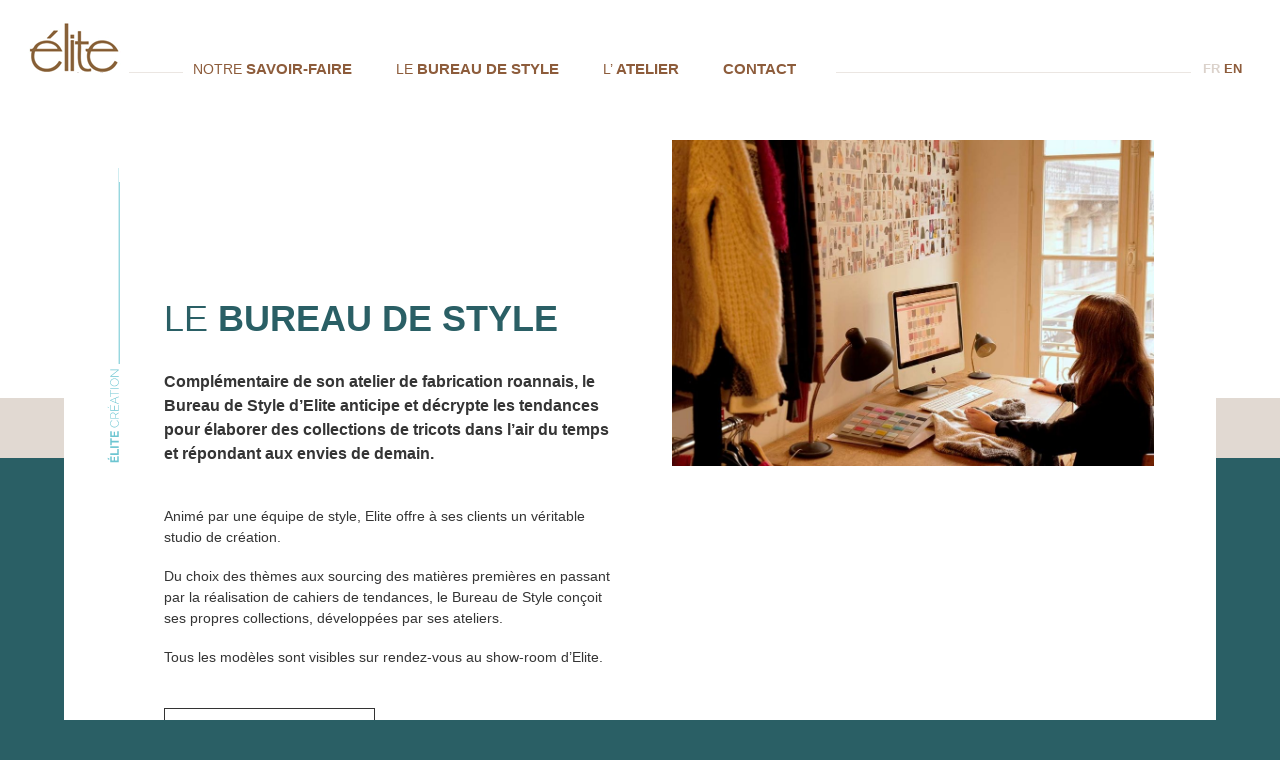

--- FILE ---
content_type: text/html; charset=UTF-8
request_url: https://www.elitecreation.fr/le-bureau-de-style/
body_size: 8551
content:
<!DOCTYPE html>
<html lang="fr-FR">
<head>
<meta charset="UTF-8" />
<meta name="viewport" content="width=device-width, initial-scale=1">
<title>Le Bureau de Style Elite, véritable studio de création</title>

		<!-- All in One SEO 4.1.5.3 -->
		<meta name="description" content="Du choix des thèmes aux sourcing des matières premières en passant par les cahiers de tendances, le Bureau de Style conçoit ses propres collections de tricots, développées par ses ateliers." />
		<meta name="robots" content="max-image-preview:large" />
		<link rel="canonical" href="https://www.elitecreation.fr/le-bureau-de-style/" />
		<meta name="google" content="nositelinkssearchbox" />
		<script type="application/ld+json" class="aioseo-schema">
			{"@context":"https:\/\/schema.org","@graph":[{"@type":"WebSite","@id":"https:\/\/www.elitecreation.fr\/#website","url":"https:\/\/www.elitecreation.fr\/","name":"Elite","description":"Cr\u00e9ateur Fabricant de tricots","inLanguage":"fr-FR","publisher":{"@id":"https:\/\/www.elitecreation.fr\/#organization"}},{"@type":"Organization","@id":"https:\/\/www.elitecreation.fr\/#organization","name":"Elite","url":"https:\/\/www.elitecreation.fr\/"},{"@type":"BreadcrumbList","@id":"https:\/\/www.elitecreation.fr\/le-bureau-de-style\/#breadcrumblist","itemListElement":[{"@type":"ListItem","@id":"https:\/\/www.elitecreation.fr\/#listItem","position":1,"item":{"@type":"WebPage","@id":"https:\/\/www.elitecreation.fr\/","name":"Accueil","description":"Cr\u00e9ateur Fabricant de tricots","url":"https:\/\/www.elitecreation.fr\/"},"nextItem":"https:\/\/www.elitecreation.fr\/le-bureau-de-style\/#listItem"},{"@type":"ListItem","@id":"https:\/\/www.elitecreation.fr\/le-bureau-de-style\/#listItem","position":2,"item":{"@type":"WebPage","@id":"https:\/\/www.elitecreation.fr\/le-bureau-de-style\/","name":"Le Bureau de style","description":"Du choix des th\u00e8mes aux sourcing des mati\u00e8res premi\u00e8res en passant par les cahiers de tendances, le Bureau de Style con\u00e7oit ses propres collections de tricots, d\u00e9velopp\u00e9es par ses ateliers.","url":"https:\/\/www.elitecreation.fr\/le-bureau-de-style\/"},"previousItem":"https:\/\/www.elitecreation.fr\/#listItem"}]},{"@type":"WebPage","@id":"https:\/\/www.elitecreation.fr\/le-bureau-de-style\/#webpage","url":"https:\/\/www.elitecreation.fr\/le-bureau-de-style\/","name":"Le Bureau de Style Elite, v\u00e9ritable studio de cr\u00e9ation","description":"Du choix des th\u00e8mes aux sourcing des mati\u00e8res premi\u00e8res en passant par les cahiers de tendances, le Bureau de Style con\u00e7oit ses propres collections de tricots, d\u00e9velopp\u00e9es par ses ateliers.","inLanguage":"fr-FR","isPartOf":{"@id":"https:\/\/www.elitecreation.fr\/#website"},"breadcrumb":{"@id":"https:\/\/www.elitecreation.fr\/le-bureau-de-style\/#breadcrumblist"},"datePublished":"2019-01-18T10:03:58+01:00","dateModified":"2023-02-03T09:24:12+01:00"}]}
		</script>
		<!-- All in One SEO -->

<link rel="alternate" href="https://www.elitecreation.fr/le-bureau-de-style/" hreflang="fr" />
<link rel="alternate" href="https://www.elitecreation.fr/en/the-design-office/" hreflang="en" />
<link rel='dns-prefetch' href='//s.w.org' />
<link rel='stylesheet' id='wp-block-library-css'  href='https://www.elitecreation.fr/wp-includes/css/dist/block-library/style.min.css?ver=21876f3ed265125dbbe02a764a8e848e' type='text/css' media='all' />
<style type="text/css" id="custom-background-css">
.splash { background-image: url('https://www.elitecreation.fr/wp-content/uploads/2019/10/splah90-1.jpg'); }
</style>
<link rel="icon" href="https://www.elitecreation.fr/wp-content/uploads/2019/01/favicon-150x150.png" sizes="32x32" />
<link rel="icon" href="https://www.elitecreation.fr/wp-content/uploads/2019/01/favicon.png" sizes="192x192" />
<link rel="apple-touch-icon" href="https://www.elitecreation.fr/wp-content/uploads/2019/01/favicon.png" />
<meta name="msapplication-TileImage" content="https://www.elitecreation.fr/wp-content/uploads/2019/01/favicon.png" />
		<style type="text/css" id="wp-custom-css">
			@media only screen and (max-width: 510px){
	.insplash .wp-image-185 {
			max-width: 90%;
			display: inline-block !important;
	}
}		</style>
		<style>



/* latin */
@font-face {
  font-family: 'Raleway';
  font-style: normal;font-display: optional;
  font-weight: 400;
  src: local('Raleway'), local('Raleway-Regular'), url(https://www.elitecreation.fr/wp-content/themes/elite/fonts/ral1.woff2) format('woff2');
  unicode-range: U+0000-00FF, U+0131, U+0152-0153, U+02BB-02BC, U+02C6, U+02DA, U+02DC, U+2000-206F, U+2074, U+20AC, U+2122, U+2191, U+2193, U+2212, U+2215, U+FEFF, U+FFFD;
}

/* latin */
@font-face {
  font-family: 'Raleway';
  font-style: normal;font-display: optional;
  font-weight: 700;
  src: local('Raleway Bold'), local('Raleway-Bold'), url(https://www.elitecreation.fr/wp-content/themes/elite/fonts/ral2.woff2) format('woff2');
  unicode-range: U+0000-00FF, U+0131, U+0152-0153, U+02BB-02BC, U+02C6, U+02DA, U+02DC, U+2000-206F, U+2074, U+20AC, U+2122, U+2191, U+2193, U+2212, U+2215, U+FEFF, U+FFFD;
}

/* latin */
@font-face {
  font-family: 'Raleway';
  font-style: normal;font-display: optional;
  font-weight: 900;
  src: local('Raleway Black'), local('Raleway-Black'), url(https://www.elitecreation.fr/wp-content/themes/elite/fonts/ral3.woff2) format('woff2');
  unicode-range: U+0000-00FF, U+0131, U+0152-0153, U+02BB-02BC, U+02C6, U+02DA, U+02DC, U+2000-206F, U+2074, U+20AC, U+2122, U+2191, U+2193, U+2212, U+2215, U+FEFF, U+FFFD;
}













html, body, div, span, applet, object, iframe, h1, h2, h3, h4, h5, h6, p, blockquote, pre, a, abbr, acronym, address, big, cite, code, del, dfn, em, font, img, ins, kbd, q, s, samp, small, strike, strong, sub, sup, tt, var, b, u, i, center, dl, dt, dd, ol, ul, li, fieldset, form, label, legend, table, caption, tbody, tfoot, thead, tr, th, td {
	background: transparent;
	border: 0;
	margin: 0;
	padding: 0;
	vertical-align: baseline;
	position: relative;
}
* {
	-webkit-box-sizing: border-box;
	-moz-box-sizing: border-box;
	box-sizing: border-box;
}
h1, h2, h3, h4, h5, h6 {
	clear: both;
}
a {
	color: inherit;
}
a img {
	border: none;
}
body, html {
	width: 100%;
	height: 100%;
}
body {
	color: #333333;
	font-size: 14px;
	line-height: 21px;
	font-family: 'Raleway', sans-serif;
	
	background: #fff;
}
p {
	margin-bottom: 18px;
	display: block;
}
h1 {
	margin: 0px 0 30px 0;
	font-weight: 400;
	font-size: 36px;
	line-height: normal;
	display: block;
	color: #2a5f65;
	padding-bottom: 0px;font-weight: 400;
	width: auto;
	text-transform:uppercase;
}
h1 strong {font-weight: 900;

}
h2 {
	margin: 20px 0 40px 0;
	font-weight: 700;
	font-size: 16px;
	line-height: 24px;
	display: block;
	width: auto;

}



.textwidget h3 {
	
	    margin: 0px 0 18px 0;
    font-weight: 400;
    font-size: 24px;
    line-height: normal;
    display: block;
    color: #2a5f65;
    padding-bottom: 0px;
    font-weight: 400;
    width: auto;
    text-transform: uppercase;
	}

.textwidget h3 strong {font-weight: 900;}


.footerright a {
    transition: all .2s ease-in-out;
    -moz-transition: all .2s ease-in-out;
    -webkit-transition: all .2s ease-in-out;
    -o-transition: all .2s ease-in-out;
}

h4, .footerright a.contact , .footerright a.map {
    font-size: 15px;
    line-height: normal;
    display: inline-block;
    color: #2a5f65;
    padding-bottom: 0px; text-decoration:none;
    font-weight: 900;
    margin: 26px 0 4px 0;  
}

.footerright a.map {
	padding-right:24px;
	    background-image: url(https://www.elitecreation.fr/wp-content/themes/elite/images/pin.png);
    background-repeat: no-repeat;
    background-position: right bottom;

}
.footerright a:hover{
    color: #6dc5d1;
}







.footerright  a.map:hover{
    padding-right: 28px;    padding-right: 28px;

}



img.alignright {
	float: right;
}
.aligncenter {
	display: block;
	margin-left: auto;
	margin-right: auto;
}
.alignleft {
	float: left;
	margin: 0.5em 1em 0.5em 0;
}
.alignright {
	float: right;
	margin: 0.5em 0 0.5em 1em;
}
/***********COLOR*********************************/
html {
  height: 100%;
}
body {
  position: relative;
  height: 100%;
  margin: 0;
  background:#2a5f65;
}
body:before,
body:after {
  position: absolute;
  content: '';
  left: 0px;
  width: 100%;
    z-index: -1;
}
body:before {
  top: 0px; height: 40%; 
  background: #ffffff;
}
body:after {
  top: 40%;height: 60px;
  background: #e1d9d2;
}


.topscreen {
    width: 100%;
    max-width: 1330px;
    margin: 20px auto 20px auto;
    position: relative;
    /* padding: 30px 2%; */
 
}
header {
    width: 100%;
    max-width: 100%;
    margin: 0px auto 40px auto;
    padding: 0px 2%;
    position: fixed;
    top: 0;
    z-index: 100;
    background: #fff;
    /* overflow: hidden; */
    height: 110px;
	transition: top 0.2s ease-in-out;
}
.nav-up {
    top: -110px;
}

.topscreen:before {
    display: block;
    position: relative;
    top: 52px;
    content: "";
    width: 100%;
    max-width: 100%;
    /* max-width: 1350px; */
    height: 1px;
    background: #ebe6e2;
}


#cookie-notice .button {
    font-family: sans-serif;
    line-height: 18px;
    padding: 2px 12px;
    background: #fff;
    color: #2a5f65;
    text-shadow: 0 1px 0 #FFF;
    -moz-box-sizing: border-box;
    border-radius: 3px;
    width: auto;
    cursor: pointer;
    display: inline-block;
    font-size: 12px;
    font-weight: 700;
    text-decoration: none;
    white-space: nowrap;
    outline: 0;
}


a.logo {    text-decoration: none;  z-index: 1000;

}


.splash {
       width: 100%;
    max-width: 1330px;
    margin: 110px auto 20px auto;
    /*height: 700px;*/
    height: 76vh;
    min-height: 500px;    
	padding: 0;
	
 /*     background-image:  url(https://www.elitecreation.fr/wp-content/themes/elite/images/splah.jpg);
   background-image: url(images/linebt.png); */
    background-repeat: no-repeat;
    background-position: center center;

}


.insplash {
max-width: 800px;
    margin: 0 auto;
    text-align: center;
    position: relative;
    /* display: inline-block; */
    padding: 8px 30px;
    /* position: absolute; */
    color: #fff;
    top: 50%;
    background-color: rgba(34,22,15,0);
    /* left: 0; */
    transform:translateY(-50%);
    -webkit-transform: translateY(-50%);
    -moz-transform: translateY(-50%);
    -o-transform: translateY(-50%);
    -ms-transform: translateY(-50%);

}


.next {
    margin-top: 50px; cursor:pointer; display: inline-block;
	
	
	 background-image: url(https://www.elitecreation.fr/wp-content/themes/elite/images/fleche.svg);
	background-repeat: no-repeat;
	background-position: center center;
	
	
	
	    width: 50px;
    height: 50px;
	

	position: relative;
	margin-top: 22px;
	-webkit-transition-duration: 0.8s;
	-moz-transition-duration: 0.8s;
	-o-transition-duration: 0.8s;
	transition-duration: 0.8s;
	-webkit-transition-property: -webkit-transform;
	-moz-transition-property: -moz-transform;
	-o-transition-property: -o-transform;
	transition-property: transform;
	overflow: hidden;
	-webkit-transform: rotate(0deg);
	-moz-transform: rotate(0deg);
	-o-transform: rotate(0deg);
}
.next:hover {
	-webkit-transform: rotate(720deg);
	-moz-transform: rotate(720deg);
	-o-transform: rotate(720deg);
}
















p.maille {
    text-transform: uppercase;
    font-weight: 900;
    margin: 30px 30px 60px 30px;    font-size: 16px;
}

.intro {
    font-weight: 700;
    margin: 30px 30px 60px 30px;
    font-size: 15px;
}
.line {
	width: 100%;
	max-width: 100%;
	margin: 0 auto; 
	padding: 0 40px;
	    border-left: 0px solid #2b5e65;
    border-right: 0px solid #2b5e65;
	    background-position: center center;
    background-repeat: no-repeat;
    -webkit-background-size: cover;
      -moz-background-size: cover;
      -o-background-size: cover;
      background-size: cover;    background-attachment: fixed;
}


#wrapping {  display: block;
    margin-top: 110px;
}


.bloc {
	width: 100%;
	max-width: 1120px;
	margin: 0 auto; background:#fff;
	padding: 0 40px;
	
}

.line .bloc {
width: 100%;
    max-width: 1130px;
    margin: 0 auto;
     background: none;
    padding: 90px 0px;
    border-left: 0px solid #2b5e65;
    border-right: 0px solid #2b5e65;
}

.bloc.first {
    padding-top: 90px;
}
.home .bloc.first {
    padding-top: 0px;
}
.bloccontent {
    color: #353535;
    padding: 80px 60px 70px 60px;
    width: 50%;
	margin-bottom: 160px;
	
}





.bloc.left .bloccontent {
    padding: 80px 20px 70px 60px;
}

.bloc.right .bloccontent {
padding: 70px 0px 70px 60px;
    margin-left: 50%;
}

.line .bloc .bloccontent {
background:#fff;
	width: 60%;    padding-right: 60px;    padding-left: 100px;
}




.bloc .bloccontent.full {
   width: 100%; padding: 80px 20px 70px 60px;
}




.bloc img {
    position: absolute;
    max-width: 55%;
    height: auto; 
	transition: all 1s  cubic-bezier(0, 0, 0, 1);
}



.bloc.left img {
   right: -100px;
    top: -30px;
}

.bloc.right img {
    left: -100px; top: -30px;
}


.blocimg img {
    clip-path: inset( 0px 100% 0px 0px );
	  /*  transition: all .8s cubic-bezier(.92,.23,.74,1);*/
}

.bloc.client .bloccontent.full {
    width: 100%;
    padding: 80px 20px 70px 20px;
}

.bloc.client img {
    position: relative;
    width: 100%;    max-width: 100%;
    height: auto; 
	transition: all 1s  cubic-bezier(0, 0, 0, 1);
}


.bloc.client .wp-caption {
    max-width: 100%; height: auto;
}

a.rl-gallery-link {
    text-decoration: none;
}
span.rl-gallery-item-caption {
    padding: 10px 0 30px 0;
    display: block;
}


.elitrait::before {
    content: '';
    position: absolute;left: 15px;
    height: 52px;
    background: #fff;
    width: 1px;
    animation: scroller 2s cubic-bezier(0.770, 0.000, 0.175, 1.000) infinite;
}
@keyframes scroller {
    0% {transform: translateY(-52px)}
    100%  {transform: translateY(500px)}
}



.show .blocimg img {
    clip-path: inset( 0px 0px 0px 0px);
}










.bloc.center {
    background: none;
    text-align: center;
    color: #fff;
}


.bloc.center .bloccontent {
    color: #ffffff;
    padding: 10px 60px 10px 60px;
    width: 100%;
    margin-bottom: 50px;
}




.elitrait {
    content: '';
    position: absolute;
    top: 14px;
    left: 0; overflow:hidden;
    width: 0;
    z-index: 10;
    display: block;
	background-image: url(https://www.elitecreation.fr/wp-content/themes/elite/images/ligne.svg);
    background-repeat: no-repeat;
    background-position: right bottom;
    height: 410px;
    width: 20px;
    top: -160px;	
	
}
.home .first .elitrait {
height: 540px;
    top: -290px;
}




.first .elitrait {
    height: 300px;
    top: -50px;
}
.line .elitrait {
    left: 40px;
    height: 510px;
    top: -250px;
}
.foottrait {
	background: #6dc5d1;
    height: 1px;
    width: 200%;
    left: -110%;
	
}



.nobottom {

    margin-bottom: 0px;
}













/********************** BOUTON ***********/


.bouton {
	    position: relative;
    overflow: hidden;
    border: 1px solid #333;
	font-weight:bold;
    color: #333;
    margin-top: 40px;
    padding: 20px 80px 20px 40px;
    text-decoration: none;
   display: table;
	
	
}
.bouton, .bouton:before, .bouton:after {transition: all 0.4s cubic-bezier(.3,1,.6,1);transition-delay: 0;}
  
  
.bouton:before {
	content: '';
	position: absolute;
	top: 14px;
	left: -60px;
	width:0;
	z-index: 9;
	display: block;
	background-image: url(https://www.elitecreation.fr/wp-content/themes/elite/images/linebt.svg);
	/* background-image: url(images/linebt.png); */
	background-repeat: no-repeat;
	background-position: right top;
	background-size: 61px 21px;
	height: 20px;
	width: 0px;
	/* -webkit-transform-origin: top right; */
	/* transform-origin: top left; */
}


.bouton:hover:before {
	left: 10px; width: 60px;

	
}
.bouton:hover:after {
	width:0px;

	
}
	.bouton:hover {
	padding:20px 40px 20px 80px;
	
}
		







.bouton:after {
	content: '';
	position: absolute;
	top: 14px;
	right: 10px;
	z-index: 9;
	display: block;
	background-image:  url(https://www.elitecreation.fr/wp-content/themes/elite/images/linebt.svg);
	/* background-image: url(images/linebt.png); */
	background-repeat: no-repeat;
	background-position: left top;
	background-size: 61px 21px;
	height: 20px;
	width: 60px;
	-webkit-transform-origin: top right;
	transform-origin: top right;
	-webkit-transform-origin: bottom right;
	transform-origin: bottom right;
}
.bouton:hover:after {
	right: -60px;
	
}





/********************** FOOTER ***********/


.wrappfooter {
   
    padding: 100px 0;position: relative;
overflow: hidden;
}


.wrappfooter:before {
content: "";
position: absolute;
width: 200%;
height: 200%;
top: -50%;
left: -50%;
z-index: -1;
 background:  url(https://www.elitecreation.fr/wp-content/themes/elite/images/swirl.svg);
-webkit-transform: rotate(-30deg);
transform: rotate(-30deg);
}









#footer {
    max-width: 1130px;
    margin:0 auto 0px auto;
    padding: 0 80px;overflow: auto;
      
}
#footer .footerleft {
    width: 50%;
    padding: 0px 0 0px 0px;
    vertical-align: top;
    display: inline-block;
    float: left;
}

.footerright {
    width: 45%;
    display: inline-block;
    /* position: absolute; */
    background: #fff;
    padding: 50px 80px 20px 80px;
    display: inline-block;
    float: right;
}




.footertxt {
    color: #fff;
    max-width: 65%;
    margin-top: 80px;
}

.bottomfooterleft {
    bottom: 0px;
    left: 80px;
    color: #fff;
    position: absolute;
    width: 50%;
    font-size: 13px;
    padding: 0px 0 0px 0px;
    vertical-align: top;
    display: inline-block;
}
.bottomfooterleft a{ text-decoration:none
	
}


.textwidget:last-of-type {
    text-align: right;
    margin: 50px -40px -10px 0;float: right;
}


.textwidget:last-of-type p {
display: inline-block;
}




.textwidget:last-of-type p:before {
    display: block;
    position: absolute;
    bottom: 5px;
    left: -60px;
    content: "";
    width: 60px;
    max-width: 100%;
    max-width: 1350px;
    height: 1px;
    background: #6dc5d1;
 }


.bottomfooterleft .textwidget:last-of-type, .footertxt .textwidget:last-of-type {
    text-align: left;
    margin: 0 0 0 0;
    float: none;
}

.bottomfooterleft .textwidget:last-of-type p:before, .footertxt .textwidget:last-of-type p:before {
    display: none;

 }



.bottomfooterleft .textwidget:last-of-type a {
    text-decoration: none;
    margin: 0 0 0 0px;
}






.textwidget:last-of-type a {

    text-decoration: none;
    margin: 0 0 0 15px;
}
a.logofooter img {
    max-width: 250px;
}
/********************** MENU ***********/
ul#langue {
    display: inline-block;
    margin: 17px 0 0px 0px;
    padding: 0 10px;
    background: white;
    height: 60px;
    float: right;z-index: 1000000000;
}


#langue li, #langue a {
    display: inline-block;
    text-align: center;
}

 #langue a {
    color: #8d5c3b;
    display: block;
    z-index: 1;
    vertical-align: middle;
    font-weight: 400;
    text-transform: uppercase;
    font-size: 13px;
    padding: 20px 2px 20px 2px;
    position: relative;
    text-decoration: none;

}


 #langue li.current a {
	color: #dbd2cb
}






#access {
    display: inline-block;
    margin: 0px 0 0px 50px;
    padding-left: 10px;
    background: white;
	    height: 60px;
}



#access.fixed {
	position: fixed;
	top: 0px;
	margin: 0px auto;
	border-right: 1px solid #5e7365;
}
#access.fixed a.scrollogo {
	display: block;
}
#access .menu-header, div.menu {
	width: auto;
	height: 100%;
	float: right;
	top: 28px;
}
ul#menu-menu-principal, ul.menu {
	height: 100%;
}
#access .menu-header li {
	position: relative;
	margin: 0px 18px;
	list-style: none;
	display: inline-block;
	height: 100%;
}
#access .menu-header .sub-menu li {
	padding: 0px;    margin: 0px 0px;text-align: left;
}
#access a {
        color: #8d5c3b;
    display: block;
    z-index: 1;
    vertical-align: middle;
    font-weight: 400;
    text-transform: uppercase;
    font-size: 14px;
    padding: 20px 0;
    margin-right: 40px;
    position: relative;
    text-decoration: none;
}


#access a strong {
	font-weight:900;    font-size: 15px;
}


#access a:hover {
	color: #2b5e65;
}


#access .menu-header li:after {
	z-index: -10;
	display: block;
	position: absolute;
	top: 60%;
	margin-top: 4px;
	content: "";
	width: 100%;
	height: 2px;
	background-color: #19b6bf;
}
#access .menu-header li:after {
	-webkit-transition: all 0.5s false;
	-moz-transition: all 0.5s false false;
	-o-transition: all 0.5s false false;
	transition: all 0.5s;
	-webkit-transition-timing-function: ease;
	-moz-transition-timing-function: ease;
	-o-transition-timing-function: ease;
	transition-timing-function: ease;
	width: 0;
}
#access ul li.current_page_item:after, #access ul li.current-menu-item:after {
	width: 100%;
}
#access .menu-header li:hover:after {
    width: 100%;
}

#access .menu-header li:hover > a{
    font-weight: bold;
}
 #access ul li.current-menu-item > a, .current-menu-parent > a{
    font-weight: bold; 
}


#access ul li.current-menu-parent:after {
    width: 100%;
}








#access .menu-header li:hover a:after , #access ul li.current-menu-item a:after{
	color: #383838;
	z-index: -11;
	width: 100%;
}
#access .menu-item-has-children .sub-menu a:after {
	display: none;
}
#access .menu-item-has-children .sub-menu a:after {
	color: #FFF;
}





#access .menu-item-has-children .sub-menu a {
	background-image: none;
}
ul.sub-menu {
	position: absolute;
	min-width: 100%;
	background-color: #ffffff;
	position: absolute;
	left: -20px;
	top: 60%;
	padding-bottom: 12px;
	z-index: 30;
	/* display: none; */
	border-top: none;
	visibility: hidden;
	opacity: 0;
	filter: alpha(opacity=0);
	/* -webkit-transition: 500ms ease; */
	-moz-transition: .3s ease;
	-o-transition: .3s ease;
	/* transition: .3s ease; */
}



ul.sub-menu:after {
    content: '';
    /* content: url(images/corner.svg); */
    position: absolute;
    top: -13px;
    right: -13px;
    z-index: 0;
    display: block;
    background-image: url(images/corner.svg);
    background-repeat: no-repeat;
    background-size: 100%;
    height: 50px;
    width: 50px;
    top: auto;
    bottom: -6px;
    right: auto;
    left: -6px;
    transform: rotate(180deg);
}











#access ul ul li {
	min-width: 100%;
	white-space: nowrap;
}
#access ul ul ul {
	left: 100%;
	top: 0;
}
#access .menu-item-has-children ul a {
	line-height: 1em;
	padding: 12px 22px;
	min-width: 250px;text-align: left;
	height: auto;
}

#access ul li:hover > ul {
	display: block;
	-webkit-transition: 500ms ease;
	-moz-transition: .3s ease;
	-o-transition: .3s ease;
	transition: .3s ease;
	top: 80%;
	visibility: visible;
	opacity: 1;
	filter: alpha(opacity=100);
}
#access ul ul.sub-menu ul {
	top: 0;
	left: 100%;
	display: block;
	width: 100%;
}



#access .menu-header li#connect-item {
    padding-left: 34px!important;
    position: relative;
    margin: 0px 10px;
}



#access .menu-header li#connect-item a {
    background: url(images/lock.svg) right 14px no-repeat;
    /* background-repeat: no-repeat; */
    background-size: 20px;
    padding-right: 30px!important;
}

#access .menu-header li#connect-item:before {
    content: '';
    position: absolute;
    left: 0px;
    top: 16px;
    background-image: url(images/separ.png);
    background-repeat: no-repeat;
    height: 28px;
    width: 15px;
}








		#access li,#access a {
			display:inline-block;
			text-align:center;
		}




/*
#access .menu-header li#menu-item-27f {
    font-size: 0;
    padding: 0 0 0 0;display:none;
}

#access .menu-header li#magic-line {position: absolute;bottom: 24px;margin: 0px 24px;padding: 0px 0px;left: 0;width: 0px;height: 2px;background: #fe4902;}
*/
/**********************HAMBURGER MENU SLIDE***********/

.hamburger {
    font-size: 30px;
    display: none;
    position: absolute;
    z-index: 9999999;
    opacity: 1;
    width: 70px;
    padding: 31px;
    padding: 20px 20px;
    cursor: pointer;
    transition: all .2s ease-in-out;
    -moz-transition: all .2s ease-in-out;
    -webkit-transition: all .2s ease-in-out;
    -o-transition: all .2s ease-in-out;
    vertical-align: middle;
    right: -10px;
    top: 12px;
    background: #fff;
    border: 0 none;
    -webkit-touch-callout: none;
    -webkit-user-select: none;
    -khtml-user-select: none;
    -moz-user-select: none;
    -ms-user-select: none;
    user-select: none;
}

.hamburger:focus {
   outline:none;
  box-shadow: none;
}





.hamburger::-moz-focus-inner {
 padding: 0;
 border: 0 none;
}
.hamburger:focus {
	outline: 0;
}
.hamburger:before, .hamburger:after {
	content: "";
}
.hamburger:before, .hamburger .icon, .hamburger:after {
	display: block;
	width: 100%;
	height: 4px;
	margin: 0 0 5px;
	transition: all .2s ease-in-out;
	-moz-transition: all .2s ease-in-out;
	-webkit-transition: all .2s ease-in-out;
	-o-transition: all .2s ease-in-out;
	border-radius: .05em;
	background: #b88f5f;
}
.hamburger.dark:before, .hamburger.dark .icon, .hamburger.dark:after {
	background: #ff5851;
}
.hamburger:hover .icon {
	transform: translate(2px, 0px);
}
.hamburger:hover:before {
	transform: translate(-2px, 0px);
}
.hamburger:hover:after {
	transform: translate(-2px, 0px);
}
.hamburger.active .icon {
	transform: translate(-7px, 8px) rotate(135deg) scaleX(-0.34);
}
.hamburger.active:before {
	transform: translate(5px, 5px) rotate(135deg) scaleX(0.6);
}
.hamburger.active:after {
	transform: translateY(-8px) rotate(-135deg);
}

/*
.hamburger.active:before, .hamburger.active .icon, .hamburger.active:after {
	background: #fff;
}*/
.fermepanier, .fermepanierbis {
	position: fixed;
	top: 0;
	left: 0;
	z-index: 9999;
	width: 100%;
	height: 100%;
	-webkit-box-sizing: border-box;
	-moz-box-sizing: border-box;
	opacity: 0.58;
	box-sizing: border-box;
	display: none;
	background: #ffffff;
}
.fermepanier:hover {
 cursor: url(https://www.elitecreation.fr/wp-content/themes/elite/images/closegray.png), pointer;
}
h4.widgettitle {
	margin: 0px 0 10px 0;
	font-size: 24px;
	display: block;
	width: auto;
	font-weight: 400;
	color: #fff;
}





.parallax {
	    background-position:center top ;
    background-repeat: no-repeat;
      -webkit-background-size: cover;
      -moz-background-size: cover;
      -o-background-size: cover;
      background-size: cover;
    background-attachment: fixed;
}







span.edit-link {
	position: fixed;
	bottom: 50px;
	z-index: 999;
	right: 0;
	background-color: #007089;
	display: block
}
span.edit-link a {
	background-color: #dadada;
	color: #fff!important;
	padding: 20px;
	margin: 0;
	border-radius: 6px 0 0 6px;
}
span.edit-link a:hover {
	padding: 20px 40px 20px 20px
}

@media only screen and (max-width: 1400px) {


.bloc.left img {
   right: -70px;
}

.bloc.right img {
    left: -70px; 
}
}


@media only screen and (max-width: 1305px) {
.bloc {
    max-width: 90%;
}

.bloc img {
    max-width: 45%;

}
.bloc.right img {
    left: 22px;
}

.bloc.left img {
    right: 22px;
}


}


@media only screen and (max-width: 1024px) {
.parallax {
background-size: 100vmax 100vmax;
	
}
}







@media only screen and (max-width: 960px) {
ul#langue {
    right: 70px;
}
a.logofooter img {
    max-width: 200px;
}

.footerright {
    float: none;
    width: 100%;
    padding: 40px 80px 20px 80px;
}

#footer .footerleft {
    width: 100%;
    padding: 0px 0 0px 0px;
    float: none;
    text-align: center;    margin-top: 50px;
}

.footertxt {
    color: #fff;
    max-width: 80%;
    margin: 50px auto 100px auto;
    line-height: normal;
}
.bottomfooterleft {
    width: 100%;
    position: relative;
    left: auto;
    text-align: center;
}

.wrappfooter {
    padding: 70px 0 0px 0;
}

.bottomfooterleft .textwidget:last-of-type, .footertxt .textwidget:last-of-type {
    text-align: center;
}
.hamburger {
	font-size: 30px;
	display: inline-block

}

#access {
    margin: 0px 0 0px 0px;    display: block;padding-left: 0;
}

#access li, #access a {
    display: block;
    text-align: center;    margin-right: 0px;
}

#access {
      margin: 100px 0 0px 0px;
    display: block;
    padding-left: 0;
    top: 0;
    position: fixed;
    width: 100%;
    z-index: 10;    height: auto;
    right: -100%;
    transition: all .4s ease;
    -moz-transition: all .4s ease;
    -webkit-transition: all .4s ease;
    -o-transition: all .4s ease;
}

#access.move {
    right: 0;
}





}
@media only screen and (max-width: 768px) {
	



/*
a.logo {
    text-decoration: none;
    z-index: 1000;
    padding-left: 0;
    top: 0;
    left: 0;
    padding: 2%;
    position: fixed;
    width: 100%;
    background: #fff;
}
*/

.line {

 
	background-attachment:scroll 
}







	.splash {
    height: 100%;
    min-height: 500px;
	}
#access a {  font-size: 19px;}
#access a strong {
    font-size: 20px;
}
	
}
@media only screen and (max-width: 510px) {
	
	
	body:before {
    height: 160px;
}
	
	body:after {
    top: 160px;
	}
	


	
	#access a {  font-size: 15px;}
#access a strong {
    font-size: 16px;
}
	
	
	
	
	
	
	
#wrapping {
    margin-top: 110px;
 
}
	
	
	.bloc {
    max-width: 90%;
}

	
	
	

a.logo {
    text-decoration: none;
    padding: 14px 20px;
    z-index: 101;
}



.splash {
    height: 400px;    min-height: 400px;
	
}

.insplash img {
    max-width: 60%;    display: none;
}

p.maille {
    margin: 20px 10px 30px 10px; 
}


  .next{  margin-top: 2px;}


h1 {
    font-size: 26px;
}

.elitrait {
	display:none


}

.bouton {
    width: 100%;
    margin-top: 20px;
    padding: 20px 40px 20px 20px;
}





.bloc {
   padding: 0 20px;
    border-left: none;
    border-right: nones;
}


.bloc.left img , .bloc.right img {
    right: auto;
    left: auto;
    position: relative;
    max-width: 100%;
}


.bloccontent {
    padding:0 0 20px 0;
    width: 100%;
    margin-bottom: 60px;
}
.bloc.right .bloccontent,
.bloc.left .bloccontent {
    padding: 0 0 20px 0;    margin-left: 0;
}




.textwidget h3 {
    font-size: 20px;
}


.wrappfooter {
    padding: 20px 0 0px 0;
}

#footer {
    padding: 0 20px;
}
.footerright {
    padding: 40px 40px 20px 40px;
}

.textwidget:last-of-type {
    text-align: right;
    margin: 30px -10px -10px 0;
    float: none;
}

.textwidget:last-of-type a {
    display: block;
}

.bouton:hover {
    padding: 20px 40px 20px 20px;
}
.bouton:after {
    background-position: right top;
    width: 40px;
}

.bouton:before {
 display:none
}

.line .bloc {
    padding: 40px 0px;
}

.line .bloc .bloccontent {
    width: 100%;
    padding: 20px 20px;
    margin-bottom: 0px;
}
}

</style>


<script async src="https://www.googletagmanager.com/gtag/js?id=UA-133369555-1"></script>
<script>
  window.dataLayer = window.dataLayer || [];
  function gtag(){dataLayer.push(arguments);}
  gtag('js', new Date());

  gtag('config', 'UA-133369555-1');
</script>
</head>
<body class="page-template-default page page-id-21 custom-background">
<header class="class="nav-down"><div class="topscreen">
 <a href="https://www.elitecreation.fr/" class="logo" title="Elite Créateur Fabricant de tricots">
	<img src="https://www.elitecreation.fr/wp-content/themes/elite/images/logo.png"  alt="Elite Créateur Fabricant de tricots"  />
	</a>


<ul id="access" class="menu"><li id="menu-item-30" class="menu-item menu-item-type-post_type menu-item-object-page menu-item-30"><a href="https://www.elitecreation.fr/notre-savoir-faire/">Notre <strong>Savoir-faire</strong></a></li>
<li id="menu-item-31" class="menu-item menu-item-type-post_type menu-item-object-page current-menu-item page_item page-item-21 current_page_item menu-item-31"><a href="https://www.elitecreation.fr/le-bureau-de-style/" aria-current="page">Le <strong>Bureau de style</strong></a></li>
<li id="menu-item-32" class="menu-item menu-item-type-post_type menu-item-object-page menu-item-32"><a href="https://www.elitecreation.fr/l-atelier/">L&rsquo; <strong>Atelier</strong></a></li>
<li id="menu-item-33" class="menu-item menu-item-type-post_type menu-item-object-page menu-item-33"><a href="https://www.elitecreation.fr/contact/"><strong>Contact</strong></a></li>
</ul> <ul id="langue" class="">






   <li id="menu-fr" class="menu-item menu-item-type-post_type menu-item-object-page current"><a href ="https://www.elitecreation.fr/le-bureau-de-style/" hreflang = "fr" title="Français"><strong>fr</strong></a><li id="menu-en" class="menu-item menu-item-type-post_type menu-item-object-page dddd"><a href ="https://www.elitecreation.fr/en/the-design-office/" hreflang = "en" title="English"><strong>en</strong></a>
  </ul>



<div class="rere" style="display:none">

</div>



<div class="hamburger"><span class="icon"></span></div>
</div>
</header>



<div class="wrapper" id="wrapping">
<div class="bloc left first">
<p><img class="effect" src="https://www.elitecreation.fr/wp-content/uploads/2019/01/bureau-1024x693.jpg" alt="Show-room Elite Griffes Mailles" /></p>
<div class="bloccontent">
<h1 class="">Le <strong>Bureau de style</strong></h1>
<h2>Complémentaire de son atelier de fabrication roannais, le Bureau de Style d’Elite anticipe et décrypte les tendances pour élaborer des collections de tricots dans l’air du temps et répondant aux envies de demain.</h2>
<p>Animé par une équipe de style, Elite offre à ses clients un véritable studio de création.</p>
<p>Du choix des thèmes aux sourcing des matières premières en passant par la réalisation de cahiers de tendances, le Bureau de Style conçoit ses propres collections, développées par ses ateliers.</p>
<p>Tous les modèles sont visibles sur rendez-vous au show-room d’Elite.</p>
<p><a class="bouton" href="#footer">Nous trouver</a></p>
</div>
</div>
<!--<div class="page" ></div>end page-->
</div>
<div class="wrappfooter">
<div id="footer" class="">
  <div class="footerright">
 			<div class="textwidget"><h3>VENIR <strong>NOUS VOIR</strong></h3>
<p><a class="map" href="https://goo.gl/maps/RshHDFyGerp" target="_blank" rel="noopener">Usine</a><br />
1313 rue Louise Michel<br />
42153 Riorges</p>
<p>Accès : Autoroute ou TGV + TER depuis Paris<br />
<a class="contact" href="mailto:contact@elitecreation.fr">contact@elitecreation.fr</a><br />
Téléphone : +33 (0)4 77 71 78 65</p>
</div>
					<div class="textwidget"><p><a href="https://www.linkedin.com/company/elitecreation/" target="_blank" rel="noopener">LinkedIn</a></p>
</div>
		

  </div>
  <div class="footerleft">
    <div class="infooterleft"> <a href="https://www.elitecreation.fr/" class="logofooter" title="Elite Créateur Fabricant de tricots">
   <img src="https://www.elitecreation.fr/wp-content/themes/elite/images/logo-big-blanc.png"  alt="Elite Créateur Fabricant de tricots"/> </a>
   <div class="footertxt">			<div class="textwidget"><p>Elite, fabricant de maille depuis plus de cinquante ans, s&rsquo;est imposé en véritable spécialiste du tricot grâce à son savoir-faire, sa réactivité et sa créativité.</p>
</div>
		</div></div>
 
  </div>   <div class="bottomfooterleft">			<div class="textwidget"><p>Tous droits réservés © Elite Création 2023 &#8211; <a href="https://www.elitecreation.fr/mentions-legales/">Mentions légales</a></p>
</div>
		 </div>
</div>
</div>




<script type='text/javascript' src='https://www.elitecreation.fr/wp-includes/js/wp-embed.min.js?ver=21876f3ed265125dbbe02a764a8e848e' id='wp-embed-js'></script>

<script  type='text/javascript' src='https://www.elitecreation.fr/wp-content/themes/elite/js/jquery.js'></script>


<script>


</script>

<script  async defer src="https://www.elitecreation.fr/wp-content/themes/elite/js/scripts.js"></script>




</body></html>

--- FILE ---
content_type: application/x-javascript
request_url: https://www.elitecreation.fr/wp-content/themes/elite/js/scripts.js
body_size: 2338
content:
var card = jQuery(".card");
var logo = jQuery("#cartlogo");


 if (window.matchMedia('(min-width: 1024px)').matches) {
	 
jQuery(document).on("mousemove", function (e) {
  var ax = -(jQuery(window).innerWidth() / 2 - e.pageX) / 20 + 40;
  var ay = (jQuery(window).innerHeight() / 2 - e.pageY) / 10;
  card.attr("style", "transform: rotateY(" + ax + "deg) rotateX(" + ay + "deg);");
});


 }


jQuery(document).on('click', '.hamburger ', function(e) {
    if (jQuery(this).hasClass("active")) {
        jQuery(this).toggleClass('active');
        jQuery('#access').removeClass("move");
        jQuery('.hamburger').removeClass('active');
    } else {
        jQuery(this).toggleClass('active');
              jQuery('#access').addClass("move");
    }
});




jQuery('.bloccontent h1').each(function() {
    jQuery( "<div class='elitrait'></div>" ).insertBefore( jQuery(this));



})




jQuery('.footerright h3').each(function() {
    jQuery( "<div class='foottrait'></div>" ).insertAfter( jQuery(this));



})

jQuery( ".effect" ).wrap( "<div class='blocimg'></div>" );





jQuery(document).on('click', '.header', function(e) {
   // var new_position = jQuery('#entree').offset();
    jQuery('html, body').stop().animate({
        scrollTop: jQuery('#entree').offset().top
    }, 400);
});





/*

jQuery(document).on('click', '.bouton ', function(event) {
	   var transakheight = jQuery(this).outerHeight();
	   var transakwidth = jQuery(this).outerWidth();

	var offset = jQuery(this).offset();
	var transaktop = offset.top - jQuery(window).scrollTop();
	var transakleft = offset.left;
	jQuery( "body" ).append( "<div class='transak'></div>" );
	jQuery(".transak").css({top: transaktop, left: transakleft, width:transakwidth , height:transakheight});

	
	
	var delay = 400;
var url = jQuery(this).attr("href");;
var timeoutID = setTimeout(function() {
    window.location.href = url;
}, delay);
	
	 event.preventDefault();
})

*/
















function isView(elem) {
    var $elem = jQuery(elem);
    var $window = jQuery(window);

    var docViewTop = $window.scrollTop();
	
	
	   if (window.matchMedia('(max-width: 671px)').matches) {
		    var docViewBottom = docViewTop + $window.height()/ 1.1;
	   }
	   
	   else {
		       var docViewBottom = docViewTop + $window.height() / 1.5;
	   }
	
	


    var elemTop = $elem.offset().top;
    var elemBottom = elemTop + $elem.height();

    return ((elemTop <= docViewBottom));
}

/*
jQuery('.bouton').each(function() {
    jQuery(this).parents('.bloccontent').prepend(jQuery(this));
})



setInterval(function() {

    if (window.matchMedia('(min-width: 769px)').matches) {
		
        jQuery('.bouton').each(function() {
            var paddT = jQuery(this).parents(".bloccontent ").innerHeight() - jQuery(this).parents(".bloccontent ").height();
            var margT = jQuery(this).parents(".bloccontent ").outerHeight(true) - jQuery(this).parents(".bloccontent ").outerHeight();
            if (jQuery(this).parents('.ambiance').length) {
                var newpos = jQuery(this).parents(".ambiance").outerHeight(false) - (paddT + margT);
            } else {
                var newpos = jQuery(this).parents(".bloc").children(".blocimg").outerHeight(false) - (paddT + margT);
            }

            jQuery(this).css({transform: 'translateY(' + newpos + 'px)'});

        }) 
    } else {
        var newsd = 0;
        jQuery('.bouton').each(function() {
            jQuery(this).css({
                transform: 'translateY(' + newsd + 'px)'
            });
        })

    }


}, 100);
*/
function parall() {
  var scrolled = jQuery(window).scrollTop()
  jQuery('.parallax').each(function(index, element) {
    var initY = jQuery(this).offset().top
    var height =jQuery(this).height()
    var endY  = initY + jQuery(this).height()

    // Check if the element is in the viewport.
	
	 if (isView(jQuery(this))) {
		 
		   var diff = scrolled - initY
      var ratio = Math.round((diff / height) * 100)
      jQuery(this).css('background-position','center ' + parseInt(-(ratio * 1.4)) + 'px')
	 }
	
	
   /* var visible = isInViewport(this)
    if(visible) {
    
    }*/
  })
}



function replacelement() {


     jQuery('.effect').each(function() {

        if (jQuery(this).data("speed")) {
            var speed = jQuery(this).data("speed");
        } else {
            var speed = 1;
        }

        var distance = Math.round(jQuery(this).offset().top - jQuery(window).scrollTop() - jQuery(window).height() / 8);
        var arround = Math.round((distance / 8) * speed - 40);
        jQuery(this).css({
            transform: 'translateY(' + arround + 'px )'
        });

     });
 
	
	
    jQuery('.bloc ').each(function() {
      if (isView(jQuery(this))) {
         jQuery(this).addClass("show");

      } else {
         jQuery(this).removeClass("show");
      }
    });
	
	
}


jQuery(window).on('load resize', function() {
    replacelement();
	parall();
});
jQuery( 'p:empty' ).remove();



jQuery(window).scroll(function() {
    replacelement();
	parall();
 

});







jQuery(document).on('click', 'a[href^="#"]', function (event) {
    event.preventDefault();

    jQuery('html, body').animate({
        scrollTop: jQuery(jQuery.attr(this, 'href')).offset().top
    }, 400);
});

/*

 jQuery("a[href*='#']:not([href='#'])").click(function() {
        if (
            location.hostname == this.hostname
            && this.pathname.replace(/^\//,"") == location.pathname.replace(/^\//,"")
        ) {
            var anchor = jQuery(this.hash);
            anchor = anchor.length ? anchor : jQuery("[name=" + this.hash.slice(1) +"]");
            if ( anchor.length ) {
                jQuery("html, body").animate( { scrollTop: anchor.offset().top }, 500, "easeOutCubic");
            }
        }
    });

*/



    jQuery(".next").click(function (e) {
        dataslide = '#wrapping';
		jQuery('html, body').animate({scrollTop: (jQuery(dataslide).offset().top) - 120}, 800, "easeOutCubic"); 
		
	});

 jQuery.easing['jswing'] = jQuery.easing['swing'];jQuery.extend( jQuery.easing,{def: 'easeOutQuad',easeOutCubic: function (x, t, b, c, d) {return c*((t=t/d-1)*t*t + 1) + b;},});












/*

function isInViewport(node) {
  var rect = node.getBoundingClientRect()
  return (
    (rect.height > 0 || rect.width > 0) &&
    rect.bottom >= 0 &&
    rect.right >= 0 &&
    rect.top <= (window.innerHeight || document.documentElement.clientHeight) &&
    rect.left <= (window.innerWidth || document.documentElement.clientWidth)
  )
}
*/


jQuery(window).scroll(function() {

})




    if (window.matchMedia('(min-width: 511px)').matches) {
 
	




// Hide Header on on scroll down
var didScroll;
var lastScrollTop = 0;
var delta = 5;
var navbarHeight = jQuery('header').outerHeight();

jQuery(window).scroll(function(event){
    didScroll = true;
});

setInterval(function() {
    if (didScroll) {
        hasScrolled();
        didScroll = false;
    }
}, 250);

function hasScrolled() {
    var st = jQuery(this).scrollTop();
    
    // Make sure they scroll more than delta
    if(Math.abs(lastScrollTop - st) <= delta)
        return;
    
    // If they scrolled down and are past the navbar, add class .nav-up.
    // This is necessary so you never see what is "behind" the navbar.
    if (st > lastScrollTop && st > navbarHeight){
        // Scroll Down
        jQuery('header').removeClass('nav-down').addClass('nav-up');
		jQuery('#access').removeClass("move");
		jQuery('.hamburger').removeClass("active");
	
		
    } else {
        // Scroll Up
        if(st + jQuery(window).height() < jQuery(document).height()) {
            jQuery('header').removeClass('nav-up').addClass('nav-down'); 
        }
    }
    
    lastScrollTop = st;
}

}
	



--- FILE ---
content_type: image/svg+xml
request_url: https://www.elitecreation.fr/wp-content/themes/elite/images/ligne.svg
body_size: 1925
content:
<?xml version="1.0" encoding="utf-8"?>
<!-- Generator: Adobe Illustrator 16.0.0, SVG Export Plug-In . SVG Version: 6.00 Build 0)  -->
<!DOCTYPE svg PUBLIC "-//W3C//DTD SVG 1.1//EN" "http://www.w3.org/Graphics/SVG/1.1/DTD/svg11.dtd">
<svg version="1.1" id="Calque_1" xmlns="http://www.w3.org/2000/svg" xmlns:xlink="http://www.w3.org/1999/xlink" x="0px" y="0px"
	 width="20px" height="543px" viewBox="0 0 20 543" enable-background="new 0 0 20 543" xml:space="preserve">
<line fill="none" stroke="#6BC5D1" stroke-miterlimit="10" x1="15.2" y1="1" x2="15.2" y2="439"/>
<g>
	<path fill="#6CC5D1" d="M5.48,533.82l-0.312,1.033l-1.428-0.648v-1.5L5.48,533.82z M13.268,531.35h1.452v5.915H6.2v-5.808h1.452
		v4.152h2.052v-3.588h1.344v3.588h2.22V531.35z"/>
	<path fill="#6CC5D1" d="M14.72,530.018H6.2v-1.656h7.068v-4.344h1.452V530.018z"/>
	<path fill="#6CC5D1" d="M14.72,522.949H6.212v-1.656h8.508V522.949z"/>
	<path fill="#6CC5D1" d="M7.652,513.146v2.712h7.068v1.656H7.652v2.724H6.2v-7.092H7.652z"/>
	<path fill="#6CC5D1" d="M13.268,506.161h1.452v5.916H6.2v-5.809h1.452v4.152h2.052v-3.588h1.344v3.588h2.22V506.161z"/>
	<path fill="#6CC5D1" d="M10.4,502.453c-0.512,0-1.022-0.09-1.53-0.27c-0.508-0.18-0.962-0.442-1.362-0.786
		s-0.726-0.766-0.978-1.266s-0.378-1.07-0.378-1.71c0-0.76,0.174-1.408,0.522-1.944c0.348-0.536,0.794-0.932,1.338-1.188
		l0.288,0.504c-0.296,0.144-0.544,0.317-0.744,0.521c-0.2,0.204-0.362,0.424-0.486,0.66s-0.214,0.482-0.27,0.738
		s-0.084,0.508-0.084,0.756c0,0.544,0.11,1.024,0.33,1.439c0.22,0.416,0.506,0.769,0.858,1.057s0.75,0.506,1.194,0.653
		c0.444,0.148,0.89,0.223,1.338,0.223c0.504,0,0.984-0.088,1.44-0.265c0.456-0.176,0.858-0.415,1.206-0.72
		c0.348-0.304,0.626-0.664,0.834-1.08c0.208-0.416,0.312-0.863,0.312-1.344c0-0.256-0.032-0.518-0.096-0.786
		c-0.064-0.268-0.164-0.528-0.3-0.78c-0.136-0.252-0.31-0.485-0.522-0.701c-0.212-0.217-0.462-0.396-0.75-0.54l0.252-0.517
		c0.32,0.145,0.604,0.338,0.852,0.582c0.248,0.244,0.456,0.519,0.624,0.822s0.294,0.626,0.378,0.966s0.126,0.674,0.126,1.002
		c0,0.584-0.127,1.118-0.384,1.603c-0.256,0.483-0.59,0.901-1.002,1.254c-0.412,0.352-0.88,0.626-1.404,0.821
		C11.479,502.355,10.944,502.453,10.4,502.453z"/>
	<path fill="#6CC5D1" d="M14.72,493.562H6.2v-3.552c0-0.36,0.076-0.692,0.228-0.996s0.354-0.564,0.606-0.78s0.536-0.386,0.852-0.51
		s0.634-0.187,0.954-0.187c0.312,0,0.614,0.049,0.906,0.145c0.292,0.096,0.554,0.232,0.786,0.408s0.424,0.388,0.576,0.636
		s0.252,0.52,0.3,0.815l3.312-2.124v0.708l-3.216,2.064v2.76h3.216V493.562z M10.94,492.949v-2.987c0-0.272-0.06-0.521-0.18-0.744
		c-0.12-0.225-0.278-0.416-0.474-0.576c-0.196-0.16-0.42-0.282-0.672-0.366s-0.51-0.126-0.774-0.126c-0.272,0-0.534,0.05-0.786,0.15
		c-0.252,0.1-0.474,0.235-0.666,0.407c-0.192,0.173-0.346,0.372-0.462,0.601c-0.116,0.228-0.174,0.474-0.174,0.738v2.903H10.94z"/>
	<path fill="#6CC5D1" d="M4.928,482.737l-0.192,0.42l-1.02-0.731v-0.696L4.928,482.737z M14.168,480.014h0.552v5.676H6.2v-5.568
		h0.552v4.956H10.1v-4.332h0.528v4.332h3.54V480.014z"/>
	<path fill="#6CC5D1" d="M14.72,479.222l-8.52-3.624v-0.504l8.52-3.624v0.66l-2.808,1.188v4.068l2.808,1.188V479.222z
		 M6.944,475.346l4.464,1.896v-3.756L6.944,475.346z"/>
	<path fill="#6CC5D1" d="M6.752,465.038v3.119h7.968v0.612H6.752v3.12H6.2v-6.852H6.752z"/>
	<path fill="#6CC5D1" d="M14.72,463.658H6.212v-0.612h8.508V463.658z"/>
	<path fill="#6CC5D1" d="M14.78,457.358c0,0.592-0.124,1.132-0.372,1.619c-0.248,0.488-0.572,0.908-0.972,1.261
		c-0.4,0.352-0.86,0.624-1.38,0.815c-0.52,0.192-1.052,0.288-1.596,0.288c-0.568,0-1.112-0.102-1.632-0.306s-0.98-0.484-1.38-0.84
		c-0.4-0.356-0.718-0.778-0.954-1.267c-0.236-0.487-0.354-1.016-0.354-1.584c0-0.592,0.126-1.132,0.378-1.62
		c0.252-0.487,0.582-0.905,0.99-1.254c0.408-0.348,0.87-0.618,1.386-0.81c0.516-0.192,1.038-0.288,1.566-0.288
		c0.576,0,1.124,0.102,1.644,0.306c0.521,0.204,0.978,0.484,1.374,0.84c0.396,0.356,0.712,0.776,0.948,1.261
		C14.662,456.264,14.78,456.79,14.78,457.358z M10.46,460.729c0.488,0,0.958-0.081,1.41-0.245c0.452-0.164,0.852-0.396,1.2-0.696
		s0.626-0.656,0.834-1.068s0.312-0.865,0.312-1.361c0-0.513-0.108-0.975-0.324-1.387c-0.216-0.412-0.502-0.766-0.858-1.062
		s-0.758-0.524-1.206-0.685c-0.448-0.159-0.904-0.239-1.368-0.239c-0.488,0-0.958,0.084-1.41,0.252s-0.852,0.401-1.2,0.702
		c-0.348,0.3-0.626,0.655-0.834,1.067s-0.312,0.862-0.312,1.351c0,0.512,0.108,0.976,0.324,1.392
		c0.216,0.416,0.502,0.771,0.858,1.062c0.356,0.293,0.758,0.519,1.206,0.679S9.997,460.729,10.46,460.729z"/>
	<path fill="#6CC5D1" d="M7.352,451.058h7.368v0.612H6.2v-0.468l7.5-5.977H6.212v-0.611h8.508v0.563L7.352,451.058z"/>
</g>
</svg>


--- FILE ---
content_type: image/svg+xml
request_url: https://www.elitecreation.fr/wp-content/themes/elite/images/linebt.svg
body_size: 322
content:
<?xml version="1.0" encoding="utf-8"?>
<!-- Generator: Adobe Illustrator 16.0.0, SVG Export Plug-In . SVG Version: 6.00 Build 0)  -->
<!DOCTYPE svg PUBLIC "-//W3C//DTD SVG 1.1//EN" "http://www.w3.org/Graphics/SVG/1.1/DTD/svg11.dtd">
<svg version="1.1" id="Calque_1" xmlns="http://www.w3.org/2000/svg" xmlns:xlink="http://www.w3.org/1999/xlink" x="0px" y="0px"
	 width="60px" height="20px" viewBox="0 0 60 20" enable-background="new 0 0 60 20" xml:space="preserve">
<polyline fill="none" stroke="#000000" stroke-width="0.5" stroke-miterlimit="10" points="0,18.875 58.125,18.875 48.75,12.667 "/>
</svg>


--- FILE ---
content_type: image/svg+xml
request_url: https://www.elitecreation.fr/wp-content/themes/elite/images/swirl.svg
body_size: 1367
content:
<?xml version="1.0" encoding="utf-8"?>
<!-- Generator: Adobe Illustrator 16.0.0, SVG Export Plug-In . SVG Version: 6.00 Build 0)  -->
<!DOCTYPE svg PUBLIC "-//W3C//DTD SVG 1.1//EN" "http://www.w3.org/Graphics/SVG/1.1/DTD/svg11.dtd">
<svg version="1.1" id="Calque_1" xmlns="http://www.w3.org/2000/svg" xmlns:xlink="http://www.w3.org/1999/xlink" x="0px" y="0px"
	 width="1680px" height="6px" viewBox="0 424.5 1680 6" enable-background="new 0 424.5 1680 6" xml:space="preserve">
<g opacity="0.05">
	<path fill="#FFFFFF" d="M191.402,427.094c-5.549,1.648-11.063,2.495-16.407,2.52c-5.159,0.201-11.066-0.652-17.559-2.543
		c-6.602-1.922-12.46-2.773-17.416-2.529c-6.7,0.016-12.961,0.875-18.614,2.553c-5.55,1.648-11.063,2.495-16.406,2.52
		c-5.158,0.201-11.067-0.652-17.559-2.543c-6.603-1.922-12.458-2.773-17.418-2.529c-6.699,0.016-12.961,0.875-18.612,2.553
		c-5.55,1.648-11.063,2.495-16.407,2.52c-5.154,0.197-11.065-0.652-17.559-2.543c-6.613-1.926-12.48-2.776-17.445-2.528l0.059,0.855
		c4.831-0.238,10.574,0.595,17.065,2.485c5.974,1.739,11.473,2.617,16.361,2.617c0.522,0,1.038-0.01,1.544-0.03
		c5.433-0.023,11.055-0.887,16.709-2.565c5.547-1.647,11.7-2.49,18.287-2.506l-0.001-0.429l0.029,0.428
		c4.824-0.24,10.573,0.595,17.065,2.485c5.974,1.739,11.474,2.617,16.362,2.617c0.521,0,1.036-0.01,1.545-0.03
		c5.432-0.023,11.054-0.887,16.709-2.565c5.546-1.647,11.699-2.49,18.287-2.506l-0.001-0.429l0.029,0.428
		c4.824-0.24,10.571,0.595,17.063,2.485c5.975,1.739,11.474,2.617,16.362,2.617c0.521,0,1.038-0.01,1.545-0.03
		c5.433-0.023,11.055-0.887,16.709-2.565c5.547-1.647,11.699-2.49,18.287-2.506l-0.002-0.857
		C203.315,424.557,197.055,425.416,191.402,427.094z"/>
	<path fill="#FFFFFF" d="M401.42,427.094c-5.549,1.648-11.063,2.495-16.407,2.52c-5.159,0.201-11.066-0.652-17.559-2.543
		c-6.602-1.922-12.46-2.773-17.416-2.529c-6.7,0.016-12.961,0.875-18.614,2.553c-5.55,1.648-11.063,2.495-16.406,2.52
		c-5.158,0.201-11.067-0.652-17.559-2.543c-6.603-1.922-12.458-2.773-17.418-2.529c-6.699,0.016-12.961,0.875-18.612,2.553
		c-5.55,1.648-11.063,2.495-16.407,2.52c-5.154,0.197-11.066-0.652-17.56-2.543c-6.613-1.926-12.479-2.776-17.444-2.528l0.059,0.855
		c4.831-0.238,10.574,0.595,17.065,2.485c5.975,1.739,11.474,2.617,16.36,2.617c0.522,0,1.038-0.01,1.545-0.03
		c5.433-0.023,11.055-0.887,16.709-2.565c5.547-1.647,11.7-2.49,18.287-2.506l-0.001-0.429l0.029,0.428
		c4.824-0.24,10.573,0.595,17.065,2.485c5.974,1.739,11.474,2.617,16.362,2.617c0.521,0,1.036-0.01,1.545-0.03
		c5.432-0.023,11.054-0.887,16.709-2.565c5.546-1.647,11.699-2.49,18.287-2.506l-0.001-0.429l0.029,0.428
		c4.824-0.24,10.572,0.595,17.063,2.485c5.975,1.739,11.474,2.617,16.362,2.617c0.521,0,1.038-0.01,1.545-0.03
		c5.433-0.023,11.055-0.887,16.709-2.565c5.547-1.647,11.699-2.49,18.287-2.506l-0.002-0.857
		C413.333,424.557,407.072,425.416,401.42,427.094z"/>
	<path fill="#FFFFFF" d="M611.438,427.094c-5.55,1.648-11.063,2.495-16.407,2.52c-5.159,0.201-11.067-0.652-17.56-2.543
		c-6.601-1.922-12.46-2.773-17.416-2.529c-6.699,0.016-12.96,0.875-18.613,2.553c-5.55,1.648-11.063,2.495-16.406,2.52
		c-5.157,0.201-11.067-0.652-17.559-2.543c-6.604-1.922-12.457-2.773-17.418-2.529c-6.698,0.016-12.96,0.875-18.611,2.553
		c-5.551,1.648-11.064,2.495-16.407,2.52c-5.156,0.197-11.066-0.652-17.56-2.543c-6.613-1.926-12.479-2.776-17.444-2.528
		l0.059,0.855c4.83-0.238,10.573,0.595,17.063,2.485c5.975,1.739,11.475,2.617,16.362,2.617c0.521,0,1.037-0.01,1.545-0.03
		c5.433-0.023,11.054-0.887,16.709-2.565c5.547-1.647,11.699-2.49,18.286-2.506v-0.429l0.029,0.428
		c4.824-0.24,10.572,0.595,17.064,2.485c5.974,1.739,11.474,2.617,16.362,2.617c0.521,0,1.035-0.01,1.544-0.03
		c5.433-0.023,11.054-0.887,16.71-2.565c5.546-1.647,11.698-2.49,18.286-2.506v-0.429l0.029,0.428
		c4.823-0.24,10.57,0.595,17.063,2.485c5.975,1.739,11.474,2.617,16.362,2.617c0.521,0,1.038-0.01,1.545-0.03
		c5.434-0.023,11.055-0.887,16.71-2.565c5.547-1.647,11.698-2.49,18.286-2.506l-0.002-0.857
		C623.351,424.557,617.09,425.416,611.438,427.094z"/>
	<path fill="#FFFFFF" d="M1031.332,427.094c-5.55,1.648-11.063,2.495-16.407,2.52c-5.159,0.201-11.067-0.652-17.56-2.543
		c-6.601-1.922-12.46-2.773-17.416-2.529c-6.699,0.016-12.96,0.875-18.613,2.553c-5.551,1.648-11.063,2.495-16.406,2.52
		c-5.158,0.201-11.068-0.652-17.56-2.543c-6.602-1.922-12.457-2.773-17.418-2.529c-6.698,0.016-12.96,0.875-18.611,2.553
		c-5.551,1.648-11.063,2.495-16.407,2.52c-5.154,0.197-11.066-0.652-17.56-2.543c-6.613-1.926-12.479-2.776-17.444-2.528v0.001
		c-6.648,0.027-12.862,0.885-18.476,2.551c-5.548,1.648-11.062,2.495-16.407,2.52c-5.158,0.201-11.065-0.652-17.558-2.543
		c-6.603-1.922-12.46-2.773-17.416-2.529c-6.701,0.016-12.962,0.875-18.614,2.553c-5.55,1.648-11.062,2.495-16.407,2.52
		c-5.158,0.201-11.066-0.652-17.558-2.543c-6.604-1.922-12.459-2.773-17.418-2.529c-6.7,0.016-12.962,0.875-18.613,2.553
		c-5.549,1.648-11.063,2.495-16.407,2.52c-5.154,0.197-11.066-0.652-17.56-2.543c-6.613-1.926-12.479-2.776-17.444-2.528
		l0.059,0.855c4.832-0.238,10.573,0.595,17.065,2.485c5.975,1.739,11.475,2.617,16.36,2.617c0.523,0,1.039-0.01,1.545-0.03
		c5.433-0.023,11.056-0.887,16.709-2.565c5.547-1.647,11.701-2.49,18.288-2.506l-0.002-0.429l0.029,0.428
		c4.824-0.24,10.574,0.595,17.066,2.485c5.974,1.739,11.474,2.617,16.362,2.617c0.521,0,1.036-0.01,1.545-0.03
		c5.432-0.023,11.054-0.887,16.708-2.565c5.546-1.647,11.7-2.49,18.288-2.506l-0.002-0.429l0.029,0.428
		c4.825-0.24,10.573,0.595,17.064,2.485c5.975,1.739,11.474,2.617,16.362,2.617c0.521,0,1.038-0.01,1.545-0.03
		c5.432-0.023,11.055-0.887,16.708-2.565c5.547-1.647,11.7-2.49,18.288-2.506v-0.003c4.814-0.226,10.527,0.606,16.983,2.487
		c5.975,1.739,11.473,2.617,16.36,2.617c0.521,0,1.037-0.01,1.545-0.03c5.433-0.023,11.054-0.887,16.71-2.565
		c5.546-1.647,11.698-2.49,18.285-2.506v-0.429l0.029,0.428c4.824-0.24,10.572,0.595,17.064,2.485
		c5.974,1.739,11.474,2.617,16.362,2.617c0.521,0,1.036-0.01,1.545-0.03c5.433-0.023,11.054-0.887,16.71-2.565
		c5.546-1.647,11.698-2.49,18.286-2.506v-0.429l0.029,0.428c4.823-0.24,10.57,0.595,17.063,2.485
		c5.975,1.739,11.474,2.617,16.362,2.617c0.521,0,1.038-0.01,1.545-0.03c5.434-0.023,11.055-0.887,16.71-2.565
		c5.547-1.647,11.698-2.49,18.286-2.506l-0.002-0.857C1043.245,424.557,1036.984,425.416,1031.332,427.094z"/>
	<path fill="#FFFFFF" d="M1241.351,427.094c-5.55,1.648-11.063,2.495-16.407,2.52c-5.16,0.201-11.067-0.652-17.56-2.543
		c-6.603-1.922-12.46-2.773-17.416-2.529c-6.701,0.016-12.962,0.875-18.614,2.553c-5.549,1.648-11.063,2.495-16.408,2.52
		c-5.157,0.201-11.065-0.652-17.557-2.543c-6.604-1.922-12.459-2.773-17.418-2.529c-6.699,0.016-12.962,0.875-18.613,2.553
		c-5.549,1.648-11.063,2.495-16.407,2.52c-5.154,0.197-11.065-0.652-17.561-2.543c-6.612-1.926-12.479-2.776-17.443-2.528
		l0.059,0.855c4.832-0.238,10.574,0.595,17.065,2.485c5.975,1.739,11.475,2.617,16.36,2.617c0.523,0,1.039-0.01,1.545-0.03
		c5.433-0.023,11.056-0.887,16.71-2.565c5.546-1.647,11.7-2.49,18.287-2.506l-0.002-0.429l0.029,0.428
		c4.824-0.24,10.574,0.595,17.066,2.485c5.974,1.739,11.474,2.617,16.362,2.617c0.521,0,1.036-0.01,1.544-0.03
		c5.433-0.023,11.055-0.887,16.709-2.565c5.547-1.647,11.7-2.49,18.288-2.506l-0.002-0.429l0.029,0.428
		c4.825-0.24,10.573,0.595,17.064,2.485c5.975,1.739,11.474,2.617,16.362,2.617c0.521,0,1.038-0.01,1.545-0.03
		c5.434-0.023,11.055-0.887,16.71-2.565c5.547-1.647,11.698-2.49,18.286-2.506l-0.002-0.857
		C1253.264,424.557,1247.003,425.416,1241.351,427.094z"/>
	<path fill="#FFFFFF" d="M1451.367,427.094c-5.55,1.648-11.063,2.495-16.407,2.52c-5.159,0.201-11.067-0.652-17.56-2.543
		c-6.601-1.922-12.46-2.773-17.416-2.529c-6.699,0.016-12.96,0.875-18.613,2.553c-5.549,1.648-11.063,2.495-16.406,2.52
		c-5.156,0.201-11.065-0.652-17.558-2.543c-6.604-1.922-12.457-2.773-17.418-2.529c-6.698,0.016-12.96,0.875-18.611,2.553
		c-5.551,1.648-11.063,2.495-16.407,2.52c-5.156,0.197-11.066-0.652-17.56-2.543c-6.612-1.926-12.479-2.776-17.444-2.528
		l0.059,0.855c4.83-0.238,10.574,0.595,17.063,2.485c5.975,1.739,11.475,2.617,16.362,2.617c0.521,0,1.037-0.01,1.545-0.03
		c5.433-0.023,11.054-0.887,16.709-2.565c5.547-1.647,11.699-2.49,18.286-2.506v-0.429l0.029,0.428
		c4.824-0.24,10.572,0.595,17.064,2.485c5.974,1.739,11.474,2.617,16.362,2.617c0.521,0,1.034-0.01,1.543-0.03
		c5.433-0.023,11.054-0.887,16.71-2.565c5.546-1.647,11.698-2.49,18.286-2.506v-0.429l0.029,0.428
		c4.823-0.24,10.57,0.595,17.063,2.485c5.975,1.739,11.474,2.617,16.362,2.617c0.521,0,1.038-0.01,1.545-0.03
		c5.434-0.023,11.055-0.887,16.71-2.565c5.547-1.647,11.698-2.49,18.286-2.506l-0.002-0.857
		C1463.28,424.557,1457.02,425.416,1451.367,427.094z"/>
	<path fill="#FFFFFF" d="M1679.998,424.541c-6.701,0.016-12.962,0.875-18.614,2.553c-5.548,1.648-11.062,2.495-16.407,2.52
		c-5.158,0.201-11.065-0.652-17.558-2.543c-6.603-1.922-12.46-2.773-17.416-2.529c-6.701,0.016-12.962,0.875-18.614,2.553
		c-5.549,1.648-11.062,2.495-16.408,2.52c-5.157,0.201-11.065-0.652-17.557-2.543c-6.604-1.922-12.459-2.773-17.418-2.529
		c-6.699,0.016-12.962,0.875-18.613,2.553c-5.549,1.648-11.063,2.495-16.407,2.52c-5.154,0.197-11.065-0.652-17.56-2.543
		c-6.613-1.926-12.479-2.776-17.444-2.528l0.059,0.855c4.832-0.238,10.574,0.595,17.065,2.485c5.975,1.739,11.475,2.617,16.36,2.617
		c0.523,0,1.039-0.01,1.545-0.03c5.433-0.023,11.056-0.887,16.71-2.565c5.546-1.647,11.7-2.49,18.287-2.506l-0.002-0.429
		l0.029,0.428c4.824-0.24,10.574,0.595,17.066,2.485c5.974,1.739,11.474,2.617,16.362,2.617c0.521,0,1.036-0.01,1.544-0.03
		c5.433-0.023,11.055-0.887,16.709-2.565c5.547-1.647,11.7-2.49,18.288-2.506l-0.002-0.429l0.029,0.428
		c4.825-0.24,10.573,0.595,17.064,2.485c5.975,1.739,11.474,2.617,16.362,2.617c0.521,0,1.038-0.01,1.545-0.03
		c5.432-0.023,11.055-0.887,16.708-2.565c5.547-1.647,11.7-2.49,18.288-2.506L1679.998,424.541z"/>
</g>
</svg>
